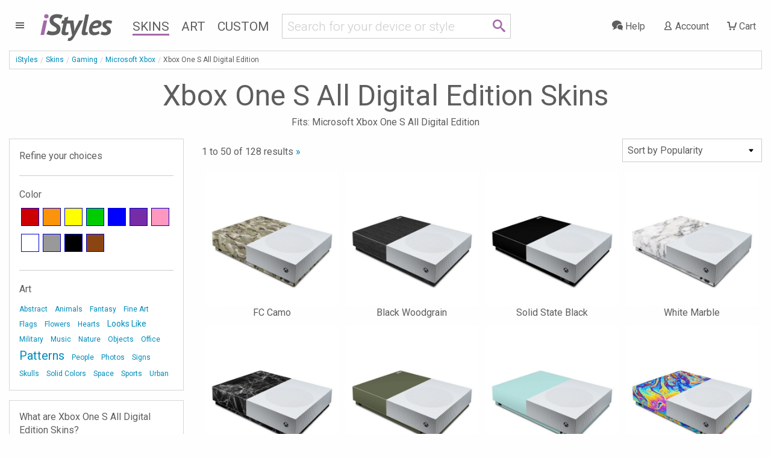

--- FILE ---
content_type: text/html; charset=UTF-8
request_url: https://www.istyles.com/skins/gaming/microsoft-xbox/xbox-one-s-all-digital-edition/
body_size: 11344
content:
<!DOCTYPE html><html xml:lang="en" id="istyles" lang="en">
<head itemscope itemtype="https://schema.org/WebSite"><title itemprop="name">Xbox One S All Digital Edition Skins and Covers | iStyles</title><meta name="description" content="iStyles your Microsoft Xbox One S Digital Edition with Xbox One S All Digital Edition Skins. Vibrant, premium quality decal, scratch protection with no bulk." /><link rel="start" href="https://www.istyles.com/" title="iStyles | Skins, Cases and Sleeves. Personalize your device. It's yours." /><link rel="shortcut icon" href="/favicon.ico" /><link title="iStyles RSS Feed" href="https://blog.istyles.com/rss" type="application/rss+xml" rel="alternate" /><link rel="shortcut icon" href="/favicon.ico" type="image/x-icon" /><meta property="og:site_name" content="iStyles" /><meta property="og:title" content="Xbox One S All Digital Edition Skins and Covers" /><meta itemprop="name" content="Xbox One S All Digital Edition Skins and Covers" /><meta itemprop="description" content="iStyles your Microsoft Xbox One S Digital Edition with Xbox One S All Digital Edition Skins. Vibrant, premium quality decal, scratch protection with no bulk." /><meta property="og:image" content="https://cloud.istyles.com/images/Skins/XBOD/500/XBOD-VG-BATREE.jpg" /><link rel="image_src" href="https://cloud.istyles.com/images/Skins/XBOD/500/XBOD-VG-BATREE.jpg" /><meta itemprop="image" content="https://cloud.istyles.com/images/Skins/XBOD/500/XBOD-VG-BATREE.jpg" /><link rel="canonical" href="https://www.istyles.com/skins/gaming/microsoft-xbox/xbox-one-s-all-digital-edition/" itemprop="url" /><meta http-equiv="Content-Type" content="text/html; charset=iso-8859-1"><meta http-equiv="Content-Security-Policy" content="default-src 'self'; img-src 'self' *.istyles.com www.paypalobjects.com *.paypal.com fonts.gstatic.com c.bing.com *.clarity.ms d33v4339jhl8k0.cloudfront.net beacon-v2.helpscout.net *.iubenda.com ssl.gstatic.com www.gstatic.com *.google-analytics.com *.analytics.google.com *.googletagmanager.com *.g.doubleclick.net *.google.com *.google.ca *.google.co.uk *.google.de *.google.fr i.ytimg.com data:; media-src 'self' beacon-v2.helpscout.net; font-src 'self' fonts.gstatic.com fonts.googleapis.com data:; connect-src 'self' omvkkm2thl-dsn.algolia.net omvkkm2thl-1.algolianet.com omvkkm2thl-2.algolianet.com *.stripe.com *.paypal.com maps.googleapis.com o38593.ingest.us.sentry.io o38593.ingest.sentry.io *.amplitude.com *.clarity.ms *.google-analytics.com *.analytics.google.com *.googletagmanager.com *.g.doubleclick.net *.google.com *.google.ca *.google.co.uk *.google.de *.google.fr *.videodelivery.net *.cloudflarestream.com beaconapi.helpscout.net chatapi.helpscout.net d3hb14vkzrxvla.cloudfront.net *.iubenda.com; frame-src 'self' js.stripe.com hooks.stripe.com www.paypalobjects.com *.paypal.com designer.printlane.com *.videodelivery.net *.cloudflarestream.com platform.twitter.com www.youtube-nocookie.com *.iubenda.com www.googletagmanager.com; script-src 'self' omvkkm2thl-dsn.algolia.net omvkkm2thl-2.algolianet.com cdnjs.cloudflare.com static.cloudflareinsights.com embed.videodelivery.net js.stripe.com www.paypal.com www.paypalobjects.com designer.printlane.com maps.googleapis.com *.sentry-cdn.com cdn.amplitude.com platform.twitter.com c.bing.com *.clarity.ms beacon-v2.helpscout.net *.iubenda.com tagmanager.google.com *.googletagmanager.com 'nonce-mnOVUUupDiiaciODp3' 'unsafe-eval' dataLayer:; style-src 'self' 'unsafe-inline' fonts.googleapis.com *.iubenda.com tagmanager.google.com *.googletagmanager.com; "><meta http-equiv="Feature-Policy" content="camera 'none'; geolocation 'none'"><meta http-equiv="Permissions-Policy" content="camera=(), geolocation=(), microphone=()"><meta http-equiv="Referrer-Policy" content="origin, origin-when-cross-origin"><meta http-equiv="X-Content-Type-Options" content="nosniff"><meta http-equiv="X-XSS-Protection" content="1; mode=block"><link rel="stylesheet" type="text/css" href="/css/istyles_v3_331-blessed1.css" /><link rel="stylesheet" type="text/css" href="/css/istyles_v3_331.css" /><script nonce="mnOVUUupDiiaciODp3" id="iscriptheader">WebFontConfig={custom:{families:['iconmoon'],urls:['/css/fonts_v1_30.css']},google:{families:['Roboto:300,400:latin','PT+Sans:700italic:latin']}};(function(d){var wf=d.createElement('script'),s=d.scripts[0];wf.src='/js/webfont_v1_6_26.js';s.parentNode.insertBefore(wf, s);})(document);(function(w,d,s,l,i){w[l]=w[l]||[];w[l].push({'gtm.start':new Date().getTime(),event:'gtm.js'});var f=d.getElementsByTagName(s)[0],j=d.createElement(s),dl=l!='dataLayer'?'&l='+l:'';j.async=true;j.src='https://www.googletagmanager.com/gtm.js?id='+i+dl;var n=d.querySelector('[nonce]');n&&j.setAttribute('nonce',n.nonce||n.getAttribute('nonce'));f.parentNode.insertBefore(j,f);})(window,document,'script','dataLayer','GTM-WMFR6JPQ');var iconsent_experience=false;var iconsent_measurement=false;var iconsent_marketing=false;uat=window.navigator.userAgent;if(uat.match("bot")==null&&uat.match("ahrefs")==null&&uat.match("Bot")==null&&uat.match("appengine")==null&&uat.match("Barkrowler")==null&&uat.match("spider")==null&&uat.match("CensysInspect")==null&&uat.match("Cincraw")==null&&uat.match("claudebot")==null&&uat.match("crawler")==null&&uat.match("Daum")==null&&uat.match("external")==null&&uat.match("duckduckgo")==null&&uat.match("facebook")==null&&uat.match("Fedora")==null&&uat.match("Geedo")==null&&uat.match("Go-http-client")==null&&uat.match("gpt")==null&&uat.match("ImagesiftBot")==null&&uat.match("infotiger")==null&&uat.match("Java")==null&&uat.match("mojeek")==null&&uat.match("neeva")==null&&uat.match("openai")==null&&uat.match("Owler")==null&&uat.match("perplexity")==null&&uat.match("petal")==null&&uat.match("pinterest")==null&&uat.match("PREMSGO")==null&&uat.match("qwant")==null&&uat.match("robot")==null&&uat.match("seekport")==null&&uat.match("semrush")==null&&uat.match("seo")==null&&uat.match("sogou")==null&&uat.match("senuto")==null&&uat.match("Telegram")==null&&uat.match("test")==null&&uat.match("Test")==null&&uat.match("TwitterBot")==null&&uat.match("yandex")==null&&uat.match("archive")==null&&uat.match("Zeno")==null&&uat.match("wp_is_mobile")==null){var _iub=_iub||[];_iub.csConfiguration={"askConsentAtCookiePolicyUpdate":true,"countryDetection":true,"enableFadp":true,"enableLgpd":true,"enableUspr":true,"gdprAppliesGlobally":false,"lang":"en","lgpdAppliesGlobally":false,"perPurposeConsent":true,"reloadOnConsent":true,"googleConsentMode":"template","emitGtmEvents":true,"siteId":209748,"usprPurposes":"s,sh,adv","cookiePolicyId":183101,"banner":{"acceptButtonCaptionColor":"white","acceptButtonColor":"#008CBA","acceptButtonDisplay":true,"backgroundColor":"white","closeButtonRejects":true,"customizeButtonCaptionColor":"#4D4D4D","customizeButtonColor":"#CCCCCC","customizeButtonDisplay":true,"explicitWithdrawal":true,"listPurposes":true,"position":"float-bottom-center","rejectButtonColor":"#008CBA","rejectButtonDisplay":true,"showPurposesToggles":true,"slideDown":false,"textColor":"black"},"callback":{onPreferenceFirstExpressed:function(preference){$.ajax({url:"/sy_ac?action=consent",type:"POST"});},onPreferenceExpressedOrNotNeeded:function(preference){dataLayer.push({iconsent_ccpa_opted_out:_iub.cs.api.isCcpaOptedOut()});if(!preference){iconsent_experience=true;iconsent_measurement=true;iconsent_marketing=true;dataLayer.push({event:"iconsent_preference_not_needed"});}else{if(preference.consent===true){iconsent_experience=true;iconsent_measurement=true;iconsent_marketing=true;dataLayer.push({event:"iconsent_given"});}else if(preference.consent===false){iconsent_experience=false;iconsent_measurement=false;iconsent_marketing=false;dataLayer.push({event:"iconsent_rejected"});}else if(preference.purposes){iconsent_experience=preference.purposes[3];iconsent_measurement=preference.purposes[4];iconsent_marketing=preference.purposes[5];for(var purposeId in preference.purposes){if(preference.purposes[purposeId]){dataLayer.push({event:"iconsent_given_purpose_"+purposeId});}}}}}}};}</script><script type="text/javascript" src="//cdn.iubenda.com/cs/gpp/stub.js"></script><script type="text/javascript" src="//cdn.iubenda.com/cs/iubenda_cs.js" charset="UTF-8" async></script><script src="https://designer.printlane.com/js/include.js"></script><script src="/js/modernizr_v2_8_3.js"></script><!--[if lt IE 9]><script src="https://cdnjs.cloudflare.com/ajax/libs/html5shiv/3.7.3/html5shiv.js"></script><![endif]--><link rel="preconnect" href="https://cloud.istyles.com"><link rel="dns-prefetch" href="https://cloud.istyles.com"><meta property="fb:app_id" content="110888975618216" /><meta name="theme-color" content="#A46AA8"><link rel="icon" sizes="192x192" href="/images/i_192x192.png"><meta name="viewport" content="width=device-width, initial-scale=1.0" /></head><body><noscript><iframe src="https://www.googletagmanager.com/ns.html?id=GTM-WMFR6JPQ"height="0" width="0" style="display:none;visibility:hidden"></iframe></noscript><div class="off-canvas-wrapper"><div class="off-canvas-wrapper-inner" data-off-canvas-wrapper><div class="off-canvas position-left" id="iStylesMenu" data-off-canvas><img src="https://cloud.istyles.com/images/loading_64.gif"></div><div class="off-canvas-content" data-off-canvas-content><header id="header"><div id="menu-wrap" class="leftnav-wrap"><div id="menu-toggle" class="leftnav"><a class="leftnav-icon"><i class="icon-menu"></i></div></div><div id="site-logo"><a href="https://www.istyles.com/"><span class="ipurple">i</span>Styles</a></div><nav id="nav-wrap" class="hide-for-small-only"><ul id="nav"><li><a href="https://www.istyles.com/skins/" class="navhead navskin active">Skins</a></li><li><a href="https://www.istyles.com/designs/" class="navhead navart">Art</a></li><li><a href="https://www.istyles.com/customize/" class="navhead navcustom">Custom</a></li></ul></nav><div id="nav-cart-wrap" class="rightnav-wrap"><div id="nav-cart" class="rightnav"><a href="https://www.istyles.com/cart" id="cart-count"></a><a class="rightnav-icon" href="https://www.istyles.com/cart"><i class="icon-cart"></i><span class="show-large-up"> Cart</span></a></div></div><div id="nav-account-wrap" class="rightnav-wrap"><div id="nav-account" class="rightnav"><a class="rightnav-icon" href="https://www.istyles.com/account"><i class="icon-user"></i><span class="show-xlarge-up"> Account</span></a></div></div><div id="nav-help-wrap" class="rightnav-wrap"><div id="nav-help" class="rightnav"><a class="rightnav-icon help-center" href="#"><i class="icon-bubbles"></i><span class="show-xlarge-up"> Help</span></a></div></div><div id="nav-searchbar" class="searchbarRow"><div id="searchbarfield"><div class="row"><div class="small-10 columns"><form id="searchbarForm" action="/"><input class="searchbarQuery icon-search" type="text" name="q" id="searchbar" autocomplete="off" spellcheck="false" autocorrect="off"></form></div><div class="small-2 columns searchIcon"><span class="icon-search"></span></div></div></div><div id="searchsuggest"><ul id="searchsuggestions" class="vertical menu"><li><a href="/find/dji+avata+2" class="searchcomplete" value="dji avata 2"><i class="icon-idea"></i> dji avata 2</a></li><li><a href="/find/dji+mini+4+pro" class="searchcomplete" value="dji mini 4 pro"><i class="icon-idea"></i> dji mini 4 pro</a></li><li><a href="/find/dji+air+3" class="searchcomplete" value="dji air 3"><i class="icon-idea"></i> dji air 3</a></li><li><a href="/find/dji+fpv" class="searchcomplete" value="dji fpv"><i class="icon-idea"></i> dji fpv</a></li><li><a href="/find/dji+avata" class="searchcomplete" value="dji avata"><i class="icon-idea"></i> dji avata</a></li><li><a href="/find/iphone+15+pro" class="searchcomplete" value="iphone 15 pro"><i class="icon-idea"></i> iphone 15 pro</a></li><li><a href="/find/ipad+pro+12" class="searchcomplete" value="ipad pro 12"><i class="icon-idea"></i> ipad pro 12</a></li><li><a href="/find/nintendo+switch+2" class="searchcomplete" value="nintendo switch 2"><i class="icon-idea"></i> nintendo switch 2</a></li><li><a href="/find/macbook+apple" class="searchcomplete" value="macbook apple"><i class="icon-idea"></i> macbook apple</a></li></ul></div></div></header><div id="searchHeader"><ul id="searchbreadcrumb" class="breadcrumbs"><li><a href="https://www.istyles.com/">iStyles</a></li><li id="searchHeaderParent"></li><li class="searchHeaderTitle"></li></ul><div class="devicelist" id="searchTitles"><h3 id="searchHeaderH1" class="searchHeaderTitle"></h3><div id="searchHeaderRating"></div><h6 id="searchHeaderFits"></h6></div></div><div id="cyos-searchhead" style="display:none;"></div><div class="searchbarResults"><div class="closeSearchdiv"><a class="closeSearch">&#215;</a></div><div id="primaryResults" class="row categorypage"><div id="productResults" class="small-12 medium-8 medium-push-4 large-9 large-push-3 columns"><div class="row optionsdiv"><div class="small-12 medium-7 large-9 columns showing searchcount"></div><form name="searchsort"><div class="small-12 medium-5 large-3 columns show-for-medium searchsort"></div></form></div><div class="searchinfodiv" data-sticky-container><div class="searchinfo sticky" data-sticky data-options="stickTo:top;stickyOn:small;marginTop:0;" data-anchor="searchProducts"></div></div><section id="searchProducts" class="devices"><div id="pagination-mobile" class="pagination-centered"></div><div class="productsResult prid"></div></section><div class="noResult callout alert"></div><div id="searchPagination" class="pagination-centered"><ul class="searchPagination pagination" role="navigation" aria-label="Pagination"></ul></div></div><div id="productFilters" class="small-12 medium-4 medium-pull-8 large-3 large-pull-9 columns"><div id="searchFacets" class="categorypanel searchcategorypanel"><div class="productlistfilter narrowFacet">Refine your choices</div><ul class="menu vertical"><li class="facetexist"><a class="resetFacets">Clear Filters</a></li></ul><div class="searchFacets"></div><button class="show-for-small-only close-button" data-close aria-label="Close" type="button"><span aria-hidden="true">&times;</span></button></div></div></div><div id="secondaryResults" class="row categorypage"><div class="small-12 medium-4 large-3 columns"><div id="searchCategories" class="categorypanel"><h3>Matching categories</h3><ul class="categoriesResult menu vertical"></ul></div></div><div class="small-12 medium-8 large-9 columns"><div id="searchDesigns" class="devices"><h3>Matching designs</h3><p>Select a design, then select the device that you would like to style.</p><div class="designsResult prid"></div></div></div></div><div class="noResult2 callout"></div></div><div id="searchReviews"></div><div class="notSearch"><ol itemscope itemtype="https://schema.org/BreadcrumbList" id="breadcrumb" class="breadcrumbs"><li><a href="https://www.istyles.com/">iStyles</a></li><li itemprop="itemListElement" itemscope
      itemtype="https://schema.org/ListItem"><a href="https://www.istyles.com/skins/" itemprop="item"><span itemprop="name">Skins</span></a><meta itemprop="position" content="1" /></li><li itemprop="itemListElement" itemscope
      itemtype="https://schema.org/ListItem"><a href="https://www.istyles.com/skins/gaming/" itemprop="item"><span itemprop="name">Gaming</span></a><meta itemprop="position" content="2" /></li><li itemprop="itemListElement" itemscope
      itemtype="https://schema.org/ListItem"><a href="https://www.istyles.com/skins/gaming/microsoft-xbox/" itemprop="item"><span itemprop="name">Microsoft Xbox</span></a><meta itemprop="position" content="3" /></li><li itemprop="itemListElement" itemscope
      itemtype="https://schema.org/ListItem"><span itemprop="name">Xbox One S All Digital Edition</span><meta itemprop="position" content="4" /></li></ol><div class="devicelist"><h1>Xbox One S All Digital Edition Skins</h1><h2 class="fits">Fits: Microsoft Xbox One S All Digital Edition</h2></div><div class="row categorypage"><div class="small-12 medium-8 medium-push-4 large-9 large-push-3 columns"><div class="row"><div class="small-12 columns productlist"><a></a><div class="row optionsdiv"><div class="small-12 medium-7 large-9 columns showing">1 to 50 of 128 results<a href="https://www.istyles.com/skins/gaming/microsoft-xbox/xbox-one-s-all-digital-edition/?page=2" title="Next Page"> &raquo;</a></div><form name="sortby" action="#" method="get"><div class="small-12 medium-5 large-3 columns show-for-medium sortby"><select name="sort" class="sortbylist"><option value='/skins/gaming/microsoft-xbox/xbox-one-s-all-digital-edition/?view=popularity' selected>Sort by Popularity</option><option value='/skins/gaming/microsoft-xbox/xbox-one-s-all-digital-edition/?view=freshness' >Sort by Latest</option><option value='/skins/gaming/microsoft-xbox/xbox-one-s-all-digital-edition/?view=name' inactive>Sort by Name</option></select></div></form></div><div id="pagination-mobile" class="pagination-centered"></div><div id="productList"><div class="prid"><div class="column"><a href="/skins/gaming/microsoft-xbox/xbox-one-s-all-digital-edition/fc-camo-xbox-one-s-all-digital-edition-skin-p-449332.html" name="FC Camo Xbox One S All Digital Edition Skin"><img src="//cloud.istyles.com/images/Skins/XBOD/150/XBOD-FCCAMO.jpg" data-echo="//cloud.istyles.com/images/Skins/XBOD/500/XBOD-FCCAMO.jpg" alt="FC Camo Xbox One S All Digital Edition Skin" width="500" height="500" /><br />FC Camo</a></div><div class="column"><a href="/skins/gaming/microsoft-xbox/xbox-one-s-all-digital-edition/black-woodgrain-xbox-one-s-all-digital-edition-skin-p-449316.html" name="Black Woodgrain Xbox One S All Digital Edition Skin"><img src="//cloud.istyles.com/images/Skins/XBOD/150/XBOD-BLACKWOOD.jpg" data-echo="//cloud.istyles.com/images/Skins/XBOD/500/XBOD-BLACKWOOD.jpg" alt="Black Woodgrain Xbox One S All Digital Edition Skin" width="500" height="500" /><br />Black Woodgrain</a></div><div class="column"><a href="/skins/gaming/microsoft-xbox/xbox-one-s-all-digital-edition/solid-state-black-xbox-one-s-all-digital-edition-skin-p-449351.html" name="Solid State Black Xbox One S All Digital Edition Skin"><img src="//cloud.istyles.com/images/Skins/XBOD/150/XBOD-SS-BLK.jpg" data-echo="//cloud.istyles.com/images/Skins/XBOD/500/XBOD-SS-BLK.jpg" alt="Solid State Black Xbox One S All Digital Edition Skin" width="500" height="500" /><br />Solid State Black</a></div><div class="column"><a href="/skins/gaming/microsoft-xbox/xbox-one-s-all-digital-edition/white-marble-xbox-one-s-all-digital-edition-skin-p-449374.html" name="White Marble Xbox One S All Digital Edition Skin"><img src="//cloud.istyles.com/images/Skins/XBOD/150/XBOD-WHT-MARBLE.jpg" data-echo="//cloud.istyles.com/images/Skins/XBOD/500/XBOD-WHT-MARBLE.jpg" alt="White Marble Xbox One S All Digital Edition Skin" width="500" height="500" /><br />White Marble</a></div><div class="column"><a href="/skins/gaming/microsoft-xbox/xbox-one-s-all-digital-edition/black-marble-xbox-one-s-all-digital-edition-skin-p-449315.html" name="Black Marble Xbox One S All Digital Edition Skin"><img src="//cloud.istyles.com/images/Skins/XBOD/150/XBOD-BLACK-MARBLE.jpg" data-echo="//cloud.istyles.com/images/Skins/XBOD/500/XBOD-BLACK-MARBLE.jpg" alt="Black Marble Xbox One S All Digital Edition Skin" width="500" height="500" /><br />Black Marble</a></div><div class="column"><a href="/skins/gaming/microsoft-xbox/xbox-one-s-all-digital-edition/solid-state-olive-drab-xbox-one-s-all-digital-edition-skin-p-449357.html" name="Solid State Olive Drab Xbox One S All Digital Edition Skin"><img src="//cloud.istyles.com/images/Skins/XBOD/150/XBOD-SS-OLV.jpg" data-echo="//cloud.istyles.com/images/Skins/XBOD/500/XBOD-SS-OLV.jpg" alt="Solid State Olive Drab Xbox One S All Digital Edition Skin" width="500" height="500" /><br />Solid State Olive Drab</a></div><div class="column"><a href="/skins/gaming/microsoft-xbox/xbox-one-s-all-digital-edition/solid-state-mint-xbox-one-s-all-digital-edition-skin-p-449356.html" name="Solid State Mint Xbox One S All Digital Edition Skin"><img src="//cloud.istyles.com/images/Skins/XBOD/150/XBOD-SS-MNT.jpg" data-echo="//cloud.istyles.com/images/Skins/XBOD/500/XBOD-SS-MNT.jpg" alt="Solid State Mint Xbox One S All Digital Edition Skin" width="500" height="500" /><br />Solid State Mint</a></div><div class="column"><a href="/skins/gaming/microsoft-xbox/xbox-one-s-all-digital-edition/world-of-soap-xbox-one-s-all-digital-edition-skin-p-450780.html" name="World of Soap Xbox One S All Digital Edition Skin"><img src="//cloud.istyles.com/images/Skins/XBOD/150/XBOD-WORLDOFSOAP.jpg" data-echo="//cloud.istyles.com/images/Skins/XBOD/500/XBOD-WORLDOFSOAP.jpg" alt="World of Soap Xbox One S All Digital Edition Skin" width="500" height="500" /><br />World of Soap</a></div><div class="column"><a href="/skins/gaming/microsoft-xbox/xbox-one-s-all-digital-edition/violet-tranquility-xbox-one-s-all-digital-edition-skin-p-449370.html" name="Violet Tranquility Xbox One S All Digital Edition Skin"><img src="//cloud.istyles.com/images/Skins/XBOD/150/XBOD-TRANQUILITY-PRP.jpg" data-echo="//cloud.istyles.com/images/Skins/XBOD/500/XBOD-TRANQUILITY-PRP.jpg" alt="Violet Tranquility Xbox One S All Digital Edition Skin" width="500" height="500" /><br />Violet Tranquility</a></div><div class="column"><a href="/skins/gaming/microsoft-xbox/xbox-one-s-all-digital-edition/electrify-ice-blue-xbox-one-s-all-digital-edition-skin-p-461688.html" name="Electrify Ice Blue Xbox One S All Digital Edition Skin"><img src="//cloud.istyles.com/images/Skins/XBOD/150/XBOD-ELECTRIFY.jpg" data-echo="//cloud.istyles.com/images/Skins/XBOD/500/XBOD-ELECTRIFY.jpg" alt="Electrify Ice Blue Xbox One S All Digital Edition Skin" width="500" height="500" /><br />Electrify Ice Blue</a></div><div class="column"><a href="/skins/gaming/microsoft-xbox/xbox-one-s-all-digital-edition/solid-state-red-xbox-one-s-all-digital-edition-skin-p-449362.html" name="Solid State Red Xbox One S All Digital Edition Skin"><img src="//cloud.istyles.com/images/Skins/XBOD/150/XBOD-SS-RED.jpg" data-echo="//cloud.istyles.com/images/Skins/XBOD/500/XBOD-SS-RED.jpg" alt="Solid State Red Xbox One S All Digital Edition Skin" width="500" height="500" /><br />Solid State Red</a></div><div class="column"><a href="/skins/gaming/microsoft-xbox/xbox-one-s-all-digital-edition/tv-kills-everything-xbox-one-s-all-digital-edition-skin-p-455625.html" name="TV Kills Everything Xbox One S All Digital Edition Skin"><img src="//cloud.istyles.com/images/Skins/XBOD/150/XBOD-TVKILLS.jpg" data-echo="//cloud.istyles.com/images/Skins/XBOD/500/XBOD-TVKILLS.jpg" alt="TV Kills Everything Xbox One S All Digital Edition Skin" width="500" height="500" /><br />TV Kills Everything</a></div><div class="column"><a href="/skins/gaming/microsoft-xbox/xbox-one-s-all-digital-edition/shark-mouth-xbox-one-s-all-digital-edition-skin-p-460620.html" name="Shark Mouth Xbox One S All Digital Edition Skin"><img src="//cloud.istyles.com/images/Skins/XBOD/150/XBOD-SHARKMOUTH.jpg" data-echo="//cloud.istyles.com/images/Skins/XBOD/500/XBOD-SHARKMOUTH.jpg" alt="Shark Mouth Xbox One S All Digital Edition Skin" width="500" height="500" /><br />Shark Mouth</a></div><div class="column"><a href="/skins/gaming/microsoft-xbox/xbox-one-s-all-digital-edition/nebulosity-xbox-one-s-all-digital-edition-skin-p-460822.html" name="Nebulosity Xbox One S All Digital Edition Skin"><img src="//cloud.istyles.com/images/Skins/XBOD/150/XBOD-NEBULOS.jpg" data-echo="//cloud.istyles.com/images/Skins/XBOD/500/XBOD-NEBULOS.jpg" alt="Nebulosity Xbox One S All Digital Edition Skin" width="500" height="500" /><br />Nebulosity</a></div><div class="column"><a href="/skins/gaming/microsoft-xbox/xbox-one-s-all-digital-edition/milky-way-xbox-one-s-all-digital-edition-skin-p-449903.html" name="Milky Way Xbox One S All Digital Edition Skin"><img src="//cloud.istyles.com/images/Skins/XBOD/150/XBOD-MILKYWAY.jpg" data-echo="//cloud.istyles.com/images/Skins/XBOD/500/XBOD-MILKYWAY.jpg" alt="Milky Way Xbox One S All Digital Edition Skin" width="500" height="500" /><br />Milky Way</a></div><div class="column"><a href="/skins/gaming/microsoft-xbox/xbox-one-s-all-digital-edition/pink-tranquility-xbox-one-s-all-digital-edition-skin-p-449369.html" name="Pink Tranquility Xbox One S All Digital Edition Skin"><img src="//cloud.istyles.com/images/Skins/XBOD/150/XBOD-TRANQUILITY-PNK.jpg" data-echo="//cloud.istyles.com/images/Skins/XBOD/500/XBOD-TRANQUILITY-PNK.jpg" alt="Pink Tranquility Xbox One S All Digital Edition Skin" width="500" height="500" /><br />Pink Tranquility</a></div><div class="column"><a href="/skins/gaming/microsoft-xbox/xbox-one-s-all-digital-edition/bubble-bath-xbox-one-s-all-digital-edition-skin-p-464052.html" name="Bubble Bath Xbox One S All Digital Edition Skin"><img src="//cloud.istyles.com/images/Skins/XBOD/150/XBOD-BUBBLEBATH.jpg" data-echo="//cloud.istyles.com/images/Skins/XBOD/500/XBOD-BUBBLEBATH.jpg" alt="Bubble Bath Xbox One S All Digital Edition Skin" width="500" height="500" /><br />Bubble Bath</a></div><div class="column"><a href="/skins/gaming/microsoft-xbox/xbox-one-s-all-digital-edition/solid-state-white-xbox-one-s-all-digital-edition-skin-p-449364.html" name="Solid State White Xbox One S All Digital Edition Skin"><img src="//cloud.istyles.com/images/Skins/XBOD/150/XBOD-SS-WHT.jpg" data-echo="//cloud.istyles.com/images/Skins/XBOD/500/XBOD-SS-WHT.jpg" alt="Solid State White Xbox One S All Digital Edition Skin" width="500" height="500" /><br />Solid State White</a></div><div class="column"><a href="/skins/gaming/microsoft-xbox/xbox-one-s-all-digital-edition/solid-state-yellow-xbox-one-s-all-digital-edition-skin-p-449365.html" name="Solid State Yellow Xbox One S All Digital Edition Skin"><img src="//cloud.istyles.com/images/Skins/XBOD/150/XBOD-SS-YEL.jpg" data-echo="//cloud.istyles.com/images/Skins/XBOD/500/XBOD-SS-YEL.jpg" alt="Solid State Yellow Xbox One S All Digital Edition Skin" width="500" height="500" /><br />Solid State Yellow</a></div><div class="column"><a href="/skins/gaming/microsoft-xbox/xbox-one-s-all-digital-edition/solid-state-lime-xbox-one-s-all-digital-edition-skin-p-449355.html" name="Solid State Lime Xbox One S All Digital Edition Skin"><img src="//cloud.istyles.com/images/Skins/XBOD/150/XBOD-SS-LIM.jpg" data-echo="//cloud.istyles.com/images/Skins/XBOD/500/XBOD-SS-LIM.jpg" alt="Solid State Lime Xbox One S All Digital Edition Skin" width="500" height="500" /><br />Solid State Lime</a></div><div class="column"><a href="/skins/gaming/microsoft-xbox/xbox-one-s-all-digital-edition/digital-urban-camo-xbox-one-s-all-digital-edition-skin-p-449330.html" name="Digital Urban Camo Xbox One S All Digital Edition Skin"><img src="//cloud.istyles.com/images/Skins/XBOD/150/XBOD-DIGIUCAMO.jpg" data-echo="//cloud.istyles.com/images/Skins/XBOD/500/XBOD-DIGIUCAMO.jpg" alt="Digital Urban Camo Xbox One S All Digital Edition Skin" width="500" height="500" /><br />Digital Urban Camo</a></div><div class="column"><a href="/skins/gaming/microsoft-xbox/xbox-one-s-all-digital-edition/acu-camo-xbox-one-s-all-digital-edition-skin-p-449308.html" name="ACU Camo Xbox One S All Digital Edition Skin"><img src="//cloud.istyles.com/images/Skins/XBOD/150/XBOD-ACUCAMO.jpg" data-echo="//cloud.istyles.com/images/Skins/XBOD/500/XBOD-ACUCAMO.jpg" alt="ACU Camo Xbox One S All Digital Edition Skin" width="500" height="500" /><br />ACU Camo</a></div><div class="column"><a href="/skins/gaming/microsoft-xbox/xbox-one-s-all-digital-edition/police-box-xbox-one-s-all-digital-edition-skin-p-491418.html" name="Police Box Xbox One S All Digital Edition Skin"><img src="//cloud.istyles.com/images/Skins/XBOD/150/XBOD-POLICEBOX.jpg" data-echo="//cloud.istyles.com/images/Skins/XBOD/500/XBOD-POLICEBOX.jpg" alt="Police Box Xbox One S All Digital Edition Skin" width="500" height="500" /><br />Police Box</a></div><div class="column"><a href="/skins/gaming/microsoft-xbox/xbox-one-s-all-digital-edition/solid-state-flat-dark-earth-xbox-one-s-all-digital-edition-skin-p-449353.html" name="Solid State Flat Dark Earth Xbox One S All Digital Edition Skin"><img src="//cloud.istyles.com/images/Skins/XBOD/150/XBOD-SS-FDE.jpg" data-echo="//cloud.istyles.com/images/Skins/XBOD/500/XBOD-SS-FDE.jpg" alt="Solid State Flat Dark Earth Xbox One S All Digital Edition Skin" width="500" height="500" /><br />Solid State Flat Dark Earth</a></div><div class="column"><a href="/skins/gaming/microsoft-xbox/xbox-one-s-all-digital-edition/jewel-thief-xbox-one-s-all-digital-edition-skin-p-464633.html" name="Jewel Thief Xbox One S All Digital Edition Skin"><img src="//cloud.istyles.com/images/Skins/XBOD/150/XBOD-JTHIEF.jpg" data-echo="//cloud.istyles.com/images/Skins/XBOD/500/XBOD-JTHIEF.jpg" alt="Jewel Thief Xbox One S All Digital Edition Skin" width="500" height="500" /><br />Jewel Thief</a></div><div class="column"><a href="/skins/gaming/microsoft-xbox/xbox-one-s-all-digital-edition/aqua-tranquility-xbox-one-s-all-digital-edition-skin-p-449368.html" name="Aqua Tranquility Xbox One S All Digital Edition Skin"><img src="//cloud.istyles.com/images/Skins/XBOD/150/XBOD-TRANQUILITY-BLU.jpg" data-echo="//cloud.istyles.com/images/Skins/XBOD/500/XBOD-TRANQUILITY-BLU.jpg" alt="Aqua Tranquility Xbox One S All Digital Edition Skin" width="500" height="500" /><br />Aqua Tranquility</a></div><div class="column"><a href="/skins/gaming/microsoft-xbox/xbox-one-s-all-digital-edition/abu-camo-xbox-one-s-all-digital-edition-skin-p-449307.html" name="ABU Camo Xbox One S All Digital Edition Skin"><img src="//cloud.istyles.com/images/Skins/XBOD/150/XBOD-ABUCAMO.jpg" data-echo="//cloud.istyles.com/images/Skins/XBOD/500/XBOD-ABUCAMO.jpg" alt="ABU Camo Xbox One S All Digital Edition Skin" width="500" height="500" /><br />ABU Camo</a></div><div class="column"><a href="/skins/gaming/microsoft-xbox/xbox-one-s-all-digital-edition/enduring-xbox-one-s-all-digital-edition-skin-p-460175.html" name="Enduring Xbox One S All Digital Edition Skin"><img src="//cloud.istyles.com/images/Skins/XBOD/150/XBOD-ENDURING.jpg" data-echo="//cloud.istyles.com/images/Skins/XBOD/500/XBOD-ENDURING.jpg" alt="Enduring Xbox One S All Digital Edition Skin" width="500" height="500" /><br />Enduring</a></div><div class="column"><a href="/skins/gaming/microsoft-xbox/xbox-one-s-all-digital-edition/solid-state-orange-xbox-one-s-all-digital-edition-skin-p-449358.html" name="Solid State Orange Xbox One S All Digital Edition Skin"><img src="//cloud.istyles.com/images/Skins/XBOD/150/XBOD-SS-ORN.jpg" data-echo="//cloud.istyles.com/images/Skins/XBOD/500/XBOD-SS-ORN.jpg" alt="Solid State Orange Xbox One S All Digital Edition Skin" width="500" height="500" /><br />Solid State Orange</a></div><div class="column"><a href="/skins/gaming/microsoft-xbox/xbox-one-s-all-digital-edition/retro-horizontal-xbox-one-s-all-digital-edition-skin-p-509555.html" name="Retro Horizontal Xbox One S All Digital Edition Skin"><img src="//cloud.istyles.com/images/Skins/XBOD/150/XBOD-RETRO-HOR.jpg" data-echo="//cloud.istyles.com/images/Skins/XBOD/500/XBOD-RETRO-HOR.jpg" alt="Retro Horizontal Xbox One S All Digital Edition Skin" width="500" height="500" /><br />Retro Horizontal</a></div><div class="column"><a href="/skins/gaming/microsoft-xbox/xbox-one-s-all-digital-edition/cotton-candy-xbox-one-s-all-digital-edition-skin-p-450752.html" name="Cotton Candy Xbox One S All Digital Edition Skin"><img src="//cloud.istyles.com/images/Skins/XBOD/150/XBOD-COTTONCANDY.jpg" data-echo="//cloud.istyles.com/images/Skins/XBOD/500/XBOD-COTTONCANDY.jpg" alt="Cotton Candy Xbox One S All Digital Edition Skin" width="500" height="500" /><br />Cotton Candy</a></div><div class="column"><a href="/skins/gaming/microsoft-xbox/xbox-one-s-all-digital-edition/matrix-style-code-xbox-one-s-all-digital-edition-skin-p-453326.html" name="Matrix Style Code Xbox One S All Digital Edition Skin"><img src="//cloud.istyles.com/images/Skins/XBOD/150/XBOD-MATRIX.jpg" data-echo="//cloud.istyles.com/images/Skins/XBOD/500/XBOD-MATRIX.jpg" alt="Matrix Style Code Xbox One S All Digital Edition Skin" width="500" height="500" /><br />Matrix Style Code</a></div><div class="column"><a href="/skins/gaming/microsoft-xbox/xbox-one-s-all-digital-edition/solid-state-blue-xbox-one-s-all-digital-edition-skin-p-449352.html" name="Solid State Blue Xbox One S All Digital Edition Skin"><img src="//cloud.istyles.com/images/Skins/XBOD/150/XBOD-SS-BLU.jpg" data-echo="//cloud.istyles.com/images/Skins/XBOD/500/XBOD-SS-BLU.jpg" alt="Solid State Blue Xbox One S All Digital Edition Skin" width="500" height="500" /><br />Solid State Blue</a></div><div class="column"><a href="/skins/gaming/microsoft-xbox/xbox-one-s-all-digital-edition/solid-state-pink-xbox-one-s-all-digital-edition-skin-p-449360.html" name="Solid State Pink Xbox One S All Digital Edition Skin"><img src="//cloud.istyles.com/images/Skins/XBOD/150/XBOD-SS-PNK.jpg" data-echo="//cloud.istyles.com/images/Skins/XBOD/500/XBOD-SS-PNK.jpg" alt="Solid State Pink Xbox One S All Digital Edition Skin" width="500" height="500" /><br />Solid State Pink</a></div><div class="column"><a href="/skins/gaming/microsoft-xbox/xbox-one-s-all-digital-edition/blossoming-almond-tree-xbox-one-s-all-digital-edition-skin-p-458205.html" name="Blossoming Almond Tree Xbox One S All Digital Edition Skin"><img src="//cloud.istyles.com/images/Skins/XBOD/150/XBOD-VG-BATREE.jpg" data-echo="//cloud.istyles.com/images/Skins/XBOD/500/XBOD-VG-BATREE.jpg" alt="Blossoming Almond Tree Xbox One S All Digital Edition Skin" width="500" height="500" /><br />Blossoming Almond Tree</a></div><div class="column"><a href="/skins/gaming/microsoft-xbox/xbox-one-s-all-digital-edition/digital-navy-camo-xbox-one-s-all-digital-edition-skin-p-449326.html" name="Digital Navy Camo Xbox One S All Digital Edition Skin"><img src="//cloud.istyles.com/images/Skins/XBOD/150/XBOD-DIGINCAMO.jpg" data-echo="//cloud.istyles.com/images/Skins/XBOD/500/XBOD-DIGINCAMO.jpg" alt="Digital Navy Camo Xbox One S All Digital Edition Skin" width="500" height="500" /><br />Digital Navy Camo</a></div><div class="column"><a href="/skins/gaming/microsoft-xbox/xbox-one-s-all-digital-edition/solid-state-purple-xbox-one-s-all-digital-edition-skin-p-449361.html" name="Solid State Purple Xbox One S All Digital Edition Skin"><img src="//cloud.istyles.com/images/Skins/XBOD/150/XBOD-SS-PUR.jpg" data-echo="//cloud.istyles.com/images/Skins/XBOD/500/XBOD-SS-PUR.jpg" alt="Solid State Purple Xbox One S All Digital Edition Skin" width="500" height="500" /><br />Solid State Purple</a></div><div class="column"><a href="/skins/gaming/microsoft-xbox/xbox-one-s-all-digital-edition/tetrads-xbox-one-s-all-digital-edition-skin-p-449366.html" name="Tetrads Xbox One S All Digital Edition Skin"><img src="//cloud.istyles.com/images/Skins/XBOD/150/XBOD-TETRADS.jpg" data-echo="//cloud.istyles.com/images/Skins/XBOD/500/XBOD-TETRADS.jpg" alt="Tetrads Xbox One S All Digital Edition Skin" width="500" height="500" /><br />Tetrads</a></div><div class="column"><a href="/skins/gaming/microsoft-xbox/xbox-one-s-all-digital-edition/sea-turtle-xbox-one-s-all-digital-edition-skin-p-497807.html" name="Sea Turtle Xbox One S All Digital Edition Skin"><img src="//cloud.istyles.com/images/Skins/XBOD/150/XBOD-SEATRTL.jpg" data-echo="//cloud.istyles.com/images/Skins/XBOD/500/XBOD-SEATRTL.jpg" alt="Sea Turtle Xbox One S All Digital Edition Skin" width="500" height="500" /><br />Sea Turtle</a></div><div class="column"><a href="/skins/gaming/microsoft-xbox/xbox-one-s-all-digital-edition/baseball-xbox-one-s-all-digital-edition-skin-p-459596.html" name="Baseball Xbox One S All Digital Edition Skin"><img src="//cloud.istyles.com/images/Skins/XBOD/150/XBOD-BASEBALL.jpg" data-echo="//cloud.istyles.com/images/Skins/XBOD/500/XBOD-BASEBALL.jpg" alt="Baseball Xbox One S All Digital Edition Skin" width="500" height="500" /><br />Baseball</a></div><div class="column"><a href="/skins/gaming/microsoft-xbox/xbox-one-s-all-digital-edition/woodland-camo-xbox-one-s-all-digital-edition-skin-p-449373.html" name="Woodland Camo Xbox One S All Digital Edition Skin"><img src="//cloud.istyles.com/images/Skins/XBOD/150/XBOD-WCAMO.jpg" data-echo="//cloud.istyles.com/images/Skins/XBOD/500/XBOD-WCAMO.jpg" alt="Woodland Camo Xbox One S All Digital Edition Skin" width="500" height="500" /><br />Woodland Camo</a></div><div class="column"><a href="/skins/gaming/microsoft-xbox/xbox-one-s-all-digital-edition/purple-horizon-xbox-one-s-all-digital-edition-skin-p-449349.html" name="Purple Horizon Xbox One S All Digital Edition Skin"><img src="//cloud.istyles.com/images/Skins/XBOD/150/XBOD-PURPLEHORIZON.jpg" data-echo="//cloud.istyles.com/images/Skins/XBOD/500/XBOD-PURPLEHORIZON.jpg" alt="Purple Horizon Xbox One S All Digital Edition Skin" width="500" height="500" /><br />Purple Horizon</a></div><div class="column"><a href="/skins/gaming/microsoft-xbox/xbox-one-s-all-digital-edition/the-void-xbox-one-s-all-digital-edition-skin-p-449367.html" name="The Void Xbox One S All Digital Edition Skin"><img src="//cloud.istyles.com/images/Skins/XBOD/150/XBOD-THEVOID.jpg" data-echo="//cloud.istyles.com/images/Skins/XBOD/500/XBOD-THEVOID.jpg" alt="The Void Xbox One S All Digital Edition Skin" width="500" height="500" /><br />The Void</a></div><div class="column"><a href="/skins/gaming/microsoft-xbox/xbox-one-s-all-digital-edition/digital-sky-camo-xbox-one-s-all-digital-edition-skin-p-449329.html" name="Digital Sky Camo Xbox One S All Digital Edition Skin"><img src="//cloud.istyles.com/images/Skins/XBOD/150/XBOD-DIGISCAMO.jpg" data-echo="//cloud.istyles.com/images/Skins/XBOD/500/XBOD-DIGISCAMO.jpg" alt="Digital Sky Camo Xbox One S All Digital Edition Skin" width="500" height="500" /><br />Digital Sky Camo</a></div><div class="column"><a href="/skins/gaming/microsoft-xbox/xbox-one-s-all-digital-edition/out-to-space-xbox-one-s-all-digital-edition-skin-p-464985.html" name="Out to Space Xbox One S All Digital Edition Skin"><img src="//cloud.istyles.com/images/Skins/XBOD/150/XBOD-OSPACE.jpg" data-echo="//cloud.istyles.com/images/Skins/XBOD/500/XBOD-OSPACE.jpg" alt="Out to Space Xbox One S All Digital Edition Skin" width="500" height="500" /><br />Out to Space</a></div><div class="column"><a href="/skins/gaming/microsoft-xbox/xbox-one-s-all-digital-edition/fairy-dust-xbox-one-s-all-digital-edition-skin-p-451192.html" name="Fairy Dust Xbox One S All Digital Edition Skin"><img src="//cloud.istyles.com/images/Skins/XBOD/150/XBOD-FAIRYDUST.jpg" data-echo="//cloud.istyles.com/images/Skins/XBOD/500/XBOD-FAIRYDUST.jpg" alt="Fairy Dust Xbox One S All Digital Edition Skin" width="500" height="500" /><br />Fairy Dust</a></div><div class="column"><a href="/skins/gaming/microsoft-xbox/xbox-one-s-all-digital-edition/orange-camo-xbox-one-s-all-digital-edition-skin-p-449346.html" name="Orange Camo Xbox One S All Digital Edition Skin"><img src="//cloud.istyles.com/images/Skins/XBOD/150/XBOD-OCAMO.jpg" data-echo="//cloud.istyles.com/images/Skins/XBOD/500/XBOD-OCAMO.jpg" alt="Orange Camo Xbox One S All Digital Edition Skin" width="500" height="500" /><br />Orange Camo</a></div><div class="column"><a href="/skins/gaming/microsoft-xbox/xbox-one-s-all-digital-edition/blush-marble-xbox-one-s-all-digital-edition-skin-p-461124.html" name="Blush Marble Xbox One S All Digital Edition Skin"><img src="//cloud.istyles.com/images/Skins/XBOD/150/XBOD-BLUSHMRB.jpg" data-echo="//cloud.istyles.com/images/Skins/XBOD/500/XBOD-BLUSHMRB.jpg" alt="Blush Marble Xbox One S All Digital Edition Skin" width="500" height="500" /><br />Blush Marble</a></div><div class="column"><a href="/skins/gaming/microsoft-xbox/xbox-one-s-all-digital-edition/flamingo-palm-xbox-one-s-all-digital-edition-skin-p-456109.html" name="Flamingo Palm Xbox One S All Digital Edition Skin"><img src="//cloud.istyles.com/images/Skins/XBOD/150/XBOD-FLAMINGOPALM.jpg" data-echo="//cloud.istyles.com/images/Skins/XBOD/500/XBOD-FLAMINGOPALM.jpg" alt="Flamingo Palm Xbox One S All Digital Edition Skin" width="500" height="500" /><br />Flamingo Palm</a></div><div class="column"><a href="/skins/gaming/microsoft-xbox/xbox-one-s-all-digital-edition/olivias-garden-xbox-one-s-all-digital-edition-skin-p-456289.html" name="Olivia's Garden Xbox One S All Digital Edition Skin"><img src="//cloud.istyles.com/images/Skins/XBOD/150/XBOD-OLIVIASGRDN.jpg" data-echo="//cloud.istyles.com/images/Skins/XBOD/500/XBOD-OLIVIASGRDN.jpg" alt="Olivia's Garden Xbox One S All Digital Edition Skin" width="500" height="500" /><br />Olivia's Garden</a></div></div></div><div class="pagination-centered"><ul class="pagination" role="navigation" aria-label="Pagination"><li class="current">1</li><li><a href="https://www.istyles.com/skins/gaming/microsoft-xbox/xbox-one-s-all-digital-edition/?page=2" aria-label="Page 2">2</a></li><li><a href="https://www.istyles.com/skins/gaming/microsoft-xbox/xbox-one-s-all-digital-edition/?page=3" aria-label="Page 3">3</a></li><li class="arrow"><a href="https://www.istyles.com/skins/gaming/microsoft-xbox/xbox-one-s-all-digital-edition/?page=2" aria-label="Next page">Next &raquo;</a></li></ul></div></div></div></div><div class="small-12 medium-4 medium-pull-8 large-3 large-pull-9 columns"><div id="sidenav" class="categorypanel"><div class="productlistfilter">Refine your choices</div><div class="productlistfilter"><hr><h3>Color</h3><div id="sc-block"><div class="sc"><a href="/skins/gaming/microsoft-xbox/xbox-one-s-all-digital-edition/?color=-red&view=popularity" rel="nofollow" style="background:#c00;display:block" title="Red"> </a></div><div class="sc"><a href="/skins/gaming/microsoft-xbox/xbox-one-s-all-digital-edition/?color=-orange&view=popularity" rel="nofollow" style="background:#fb940b;display:block" title="Orange"> </a></div><div class="sc"><a href="/skins/gaming/microsoft-xbox/xbox-one-s-all-digital-edition/?color=-yellow&view=popularity" rel="nofollow" style="background:#ff0;display:block" title="Yellow"> </a></div><div class="sc"><a href="/skins/gaming/microsoft-xbox/xbox-one-s-all-digital-edition/?color=-green&view=popularity" rel="nofollow" style="background:#0c0;display:block" title="Green"> </a></div><div class="sc"><a href="/skins/gaming/microsoft-xbox/xbox-one-s-all-digital-edition/?color=-blue&view=popularity" rel="nofollow" style="background:#00f;display:block" title="Blue"> </a></div><div class="sc"><a href="/skins/gaming/microsoft-xbox/xbox-one-s-all-digital-edition/?color=-purple&view=popularity" rel="nofollow" style="background:#762ca7;display:block" title="Purple"> </a></div><div class="sc"><a href="/skins/gaming/microsoft-xbox/xbox-one-s-all-digital-edition/?color=-pink&view=popularity" rel="nofollow" style="background:#ff98bf;display:block" title="Pink"> </a></div><div class="sc"><a href="/skins/gaming/microsoft-xbox/xbox-one-s-all-digital-edition/?color=-white&view=popularity" rel="nofollow" style="background:#fff;display:block" title="White"> </a></div><div class="sc"><a href="/skins/gaming/microsoft-xbox/xbox-one-s-all-digital-edition/?color=-gray&view=popularity" rel="nofollow" style="background:#999;display:block" title="Gray"> </a></div><div class="sc"><a href="/skins/gaming/microsoft-xbox/xbox-one-s-all-digital-edition/?color=-black&view=popularity" rel="nofollow" style="background:#000;display:block" title="Black"> </a></div><div class="sc"><a href="/skins/gaming/microsoft-xbox/xbox-one-s-all-digital-edition/?color=-brown&view=popularity" rel="nofollow" style="background:#8B4513;display:block" title="Brown"> </a></div></div></div><div class="productlistfilter"><hr><h3>Art</h3><div class="clouddiv"><ul id="tagcloud"><li><a href="/skins/gaming/microsoft-xbox/xbox-one-s-all-digital-edition/?tag=-abstract&view=popularity" rel="nofollow" class="w1 inactive">Abstract</a></li> <li><a href="/skins/gaming/microsoft-xbox/xbox-one-s-all-digital-edition/?tag=-animals&view=popularity" rel="nofollow" class="w1 inactive">Animals</a></li> <li><a href="/skins/gaming/microsoft-xbox/xbox-one-s-all-digital-edition/?tag=-fantasy&view=popularity" rel="nofollow" class="w1 inactive">Fantasy</a></li> <li><a href="/skins/gaming/microsoft-xbox/xbox-one-s-all-digital-edition/?tag=-fineart&view=popularity" rel="nofollow" class="w1 inactive">Fine Art</a></li> <li><a href="/skins/gaming/microsoft-xbox/xbox-one-s-all-digital-edition/?tag=-flags&view=popularity" rel="nofollow" class="w1 inactive">Flags</a></li> <li><a href="/skins/gaming/microsoft-xbox/xbox-one-s-all-digital-edition/?tag=-flowers&view=popularity" rel="nofollow" class="w1 inactive">Flowers</a></li> <li><a href="/skins/gaming/microsoft-xbox/xbox-one-s-all-digital-edition/?tag=-hearts&view=popularity" rel="nofollow" class="w1 inactive">Hearts</a></li> <li><a href="/skins/gaming/microsoft-xbox/xbox-one-s-all-digital-edition/?tag=-lookslike&view=popularity" rel="nofollow" class="w2 inactive">Looks Like</a></li> <li><a href="/skins/gaming/microsoft-xbox/xbox-one-s-all-digital-edition/?tag=-military&view=popularity" rel="nofollow" class="w1 inactive">Military</a></li> <li><a href="/skins/gaming/microsoft-xbox/xbox-one-s-all-digital-edition/?tag=-music&view=popularity" rel="nofollow" class="w1 inactive">Music</a></li> <li><a href="/skins/gaming/microsoft-xbox/xbox-one-s-all-digital-edition/?tag=-nature&view=popularity" rel="nofollow" class="w1 inactive">Nature</a></li> <li><a href="/skins/gaming/microsoft-xbox/xbox-one-s-all-digital-edition/?tag=-objects&view=popularity" rel="nofollow" class="w1 inactive">Objects</a></li> <li><a href="/skins/gaming/microsoft-xbox/xbox-one-s-all-digital-edition/?tag=-office&view=popularity" rel="nofollow" class="w1 inactive">Office</a></li> <li><a href="/skins/gaming/microsoft-xbox/xbox-one-s-all-digital-edition/?tag=-patterns&view=popularity" rel="nofollow" class="w5 inactive">Patterns</a></li> <li><a href="/skins/gaming/microsoft-xbox/xbox-one-s-all-digital-edition/?tag=-people&view=popularity" rel="nofollow" class="w1 inactive">People</a></li> <li><a href="/skins/gaming/microsoft-xbox/xbox-one-s-all-digital-edition/?tag=-photos&view=popularity" rel="nofollow" class="w1 inactive">Photos</a></li> <li><a href="/skins/gaming/microsoft-xbox/xbox-one-s-all-digital-edition/?tag=-signs&view=popularity" rel="nofollow" class="w1 inactive">Signs</a></li> <li><a href="/skins/gaming/microsoft-xbox/xbox-one-s-all-digital-edition/?tag=-skulls&view=popularity" rel="nofollow" class="w1 inactive">Skulls</a></li> <li><a href="/skins/gaming/microsoft-xbox/xbox-one-s-all-digital-edition/?tag=-solidcolors&view=popularity" rel="nofollow" class="w1 inactive">Solid Colors</a></li> <li><a href="/skins/gaming/microsoft-xbox/xbox-one-s-all-digital-edition/?tag=-space&view=popularity" rel="nofollow" class="w1 inactive">Space</a></li> <li><a href="/skins/gaming/microsoft-xbox/xbox-one-s-all-digital-edition/?tag=-sports&view=popularity" rel="nofollow" class="w1 inactive">Sports</a></li> <li><a href="/skins/gaming/microsoft-xbox/xbox-one-s-all-digital-edition/?tag=-urban&view=popularity" rel="nofollow" class="w1 inactive">Urban</a></li> </ul></div></div></div><div class="categorypanel"><h2>What are Xbox One S All Digital Edition Skins?</h2><p>Skins are premium grade decals that feature <b>stunning, vibrant</b> graphics printed on <b>high quality cast vinyl</b>.</p><p>Each Xbox One S All Digital Edition Skin covers your Microsoft Xbox One S Digital Edition, provides low profile protection with <b>no bulk</b> and helps <b>protect from scratches</b>. The unique weaved adhesive allows for <b>fast, easy</b> and accurate application, and <b>goo-free</b> removal. </p><p>Wrap your Microsoft Xbox One S Digital Edition and make it uniquely yours.</p></div><div class="categorypanel"><h3>Similar categories</h3><ul class="menu vertical"><li><div class="current"><span>Xbox One S All Digital Edition Skins</span></div><ul class="differencedetail square"><li>Premium adhesive based cast vinyl, looks like part of the device</li><li>Material: Cast vinyl</li></ul></li><li><a href="/skins/gaming/microsoft-xbox/xbox-one-x/">Xbox One X Skins</a><ul class="differencedetail square"><li>Premium adhesive based cast vinyl, looks like part of the device</li><li>Material: Cast vinyl</li></ul></li><li><a href="/skins/gaming/microsoft-xbox/xbox-elite-controller-series-2/">Xbox Elite Controller Series 2 Skins</a><ul class="differencedetail square"><li>Premium adhesive based cast vinyl, looks like part of the device</li><li>Material: Cast vinyl</li></ul></li><li><a href="/skins/gaming/microsoft-xbox/xbox-one-s/">Xbox One S Skins</a><ul class="differencedetail square"><li>Premium adhesive based cast vinyl, looks like part of the device</li><li>Material: Cast vinyl</li></ul></li></ul></div><p class="categoryupdated">Updated on 14 September 2021</p></div></div><script nonce='mnOVUUupDiiaciODp3'>dataLayer.push({ecommerce:null});dataLayer.push({event:'view_item_list',ecommerce:{item_list_name:'Xbox One S All Digital Edition Skins',items: [{item_id:'XBOD-FCCAMO'},{item_id:'XBOD-BLACKWOOD'},{item_id:'XBOD-SS-BLK'},{item_id:'XBOD-WHT-MARBLE'},{item_id:'XBOD-BLACK-MARBLE'},{item_id:'XBOD-SS-OLV'},{item_id:'XBOD-SS-MNT'},{item_id:'XBOD-WORLDOFSOAP'},{item_id:'XBOD-TRANQUILITY-PRP'},{item_id:'XBOD-ELECTRIFY'},{item_id:'XBOD-SS-RED'},{item_id:'XBOD-TVKILLS'},{item_id:'XBOD-SHARKMOUTH'},{item_id:'XBOD-NEBULOS'},{item_id:'XBOD-MILKYWAY'},{item_id:'XBOD-TRANQUILITY-PNK'},{item_id:'XBOD-BUBBLEBATH'},{item_id:'XBOD-SS-WHT'},{item_id:'XBOD-SS-YEL'},{item_id:'XBOD-SS-LIM'},{item_id:'XBOD-DIGIUCAMO'},{item_id:'XBOD-ACUCAMO'},{item_id:'XBOD-POLICEBOX'},{item_id:'XBOD-SS-FDE'},{item_id:'XBOD-JTHIEF'},{item_id:'XBOD-TRANQUILITY-BLU'},{item_id:'XBOD-ABUCAMO'},{item_id:'XBOD-ENDURING'},{item_id:'XBOD-SS-ORN'},{item_id:'XBOD-RETRO-HOR'},{item_id:'XBOD-COTTONCANDY'},{item_id:'XBOD-MATRIX'},{item_id:'XBOD-SS-BLU'},{item_id:'XBOD-SS-PNK'},{item_id:'XBOD-VG-BATREE'},{item_id:'XBOD-DIGINCAMO'},{item_id:'XBOD-SS-PUR'},{item_id:'XBOD-TETRADS'},{item_id:'XBOD-SEATRTL'},{item_id:'XBOD-BASEBALL'},{item_id:'XBOD-WCAMO'},{item_id:'XBOD-PURPLEHORIZON'},{item_id:'XBOD-THEVOID'},{item_id:'XBOD-DIGISCAMO'},{item_id:'XBOD-OSPACE'},{item_id:'XBOD-FAIRYDUST'},{item_id:'XBOD-OCAMO'},{item_id:'XBOD-BLUSHMRB'},{item_id:'XBOD-FLAMINGOPALM'},{item_id:'XBOD-OLIVIASGRDN'}]}});</script></div><div id="cyosSmall" class="reveal partialreveal" data-reveal><h2 class="prodName">Customize </h2><div id="cyosReveal"></div><p class="cyosLoading"><img src="//cloud.istyles.com/images/loading_64.gif" /></p><button class="close-button" data-close aria-label="Close" type="button"><span aria-hidden="true">&times;</span></button></div><div id="istyles-action"><div id="istyles-action-button"><span class="icon-cart" title="Shopping Cart"></span></div><div id="istyles-action-badge"></div></div><div class="recommendations"></div><div class="recentlyViewed"></div><div class="reviews-wrap"><div class="row" id="review"><div class="small-12 columns"><a href="https://www.istyles.com/reviews"><blockquote>exellent product and fast great service  I highly recommend istyles to any one interested in quality skins<cite>c. gravley, United States</cite></blockquote></a></div><div class="small-12 columns reviewlink"><a href="https://www.istyles.com/reviews">Read more reviews</a></div></div></div></div></div></div><div class="sub-footer-wrap">
<div class="row" id="devices-footer"><div class="small-6 medium-4 large-2 columns"><h4>Create Yours</h4><ul><li><a href="/customize/custom-drone-skins/">Custom Drone Skins</a></li><li><a href="/customize/custom-laptop-skins/">Custom Laptop Skins</a></li><li><a href="/customize/custom-nintendo-skins/">Custom Nintendo Skins</a></li><li><a href="/customize/custom-playstation-skins/">Custom PlayStation Skins</a></li><li><a href="/customize/custom-tablet-skins/">Custom Tablet Skins</a></li><li><a href="/customize/custom-xbox-skins/">Custom Xbox Skins</a></li><li><a href="/customize/custom-iphone-skins/">Custom iPhone Skins</a></li><li><a href="/customize/">Customize Other Skins</a></li></ul></div><div class="small-6 medium-4 large-2 columns"><h4>Drone</h4><ul><li><a href="/skins/drone/dji-air-3-series/">DJI Air 3 Skins</a></li><li><a href="/skins/drone/dji-avata-2/">DJI Avata 2 Skins</a></li><li><a href="/skins/drone/dji-fpv-combo/">DJI FPV Combo Skins</a></li><li><a href="/skins/drone/dji-goggles/dji-goggles-2/">DJI Goggles 2 Skins</a></li><li><a href="/skins/drone/dji-goggles/dji-goggles-3/">DJI Goggles 3 Skins</a></li><li><a href="/skins/drone/dji-goggles/dji-goggles-n3/">DJI Goggles N3 Skins</a></li><li><a href="/skins/drone/dji-mini-4-pro/">DJI Mini 4 Pro Skins</a></li><li><a href="/skins/drone/">Other Drone Skins</a></li></ul></div><div class="small-6 medium-4 large-2 columns"><h4>Phone</h4><ul><li><a href="/skins/phone/samsung/samsung-galaxy-s23-series/">Galaxy S23 Skins</a></li><li><a href="/skins/phone/samsung/samsung-galaxy-z-fold7/">Galaxy Z Fold7 Skins</a></li><li><a href="/skins/phone/google-pixel/google-pixel-10-series/">Google Pixel 10 Skins</a></li><li><a href="/skins/phone/google-pixel/google-pixel-9-series/">Google Pixel 9 Skins</a></li><li><a href="/skins/phone/apple-iphone/iphone-15-series/">iPhone 15 Skins</a></li><li><a href="/skins/phone/apple-iphone/iphone-16-series/">iPhone 16 Skins</a></li><li><a href="/skins/phone/apple-iphone/iphone-17-series/">iPhone 17 Skins</a></li><li><a href="/skins/phone/">Other Phone Skins</a></li></ul></div><div class="small-6 medium-4 large-2 columns"><h4>Laptop</h4><ul><li><a href="/skins/laptop/laptop-universal-fit/">Laptop Skins</a></li><li><a href="/skins/laptop/apple-macbook/">MacBook Skins</a></li><li><a href="/skins/laptop/microsoft-surface/microsoft-surface-book-series/">Surface Book Skins</a></li><li><a href="/skins/laptop/microsoft-surface/microsoft-surface-go/">Surface Go Skins</a></li><li><a href="/skins/laptop/microsoft-surface/microsoft-surface-laptop-series/">Surface Laptop Skins</a></li><li><a href="/skins/laptop/microsoft-surface/microsoft-surface-pro-series/">Surface Pro Skins</a></li><li><a href="/skins/laptop/">Other Laptop Skins</a></li></ul></div><div class="small-6 medium-4 large-2 columns"><h4>Tablet</h4><ul><li><a href="/skins/tablet/apple-ipad-series/">Apple iPad Skins</a></li><li><a href="/skins/tablet/amazon-fire-tablet-series/">Fire Tablet Skins</a></li><li><a href="/skins/tablet/amazon-kindle-series/">Kindle Skins</a></li><li><a href="/skins/tablet/kobo/kobo-clara-2e/">Kobo Clara 2E Skins</a></li><li><a href="/skins/tablet/kobo/kobo-libra-colour/">Kobo Libra Colour Skins</a></li><li><a href="/skins/accessory/ipad-accessory/magic-keyboard-for-ipad-series/">Magic Keyboard iPad Skins</a></li><li><a href="/skins/accessory/ipad-accessory/smart-folio-for-ipad-series/">Smart Folio iPad Skins</a></li><li><a href="/skins/tablet/">Other Tablet Skins</a></li></ul></div><div class="small-6 medium-4 large-2 columns"><h4>Gaming</h4><ul><li><a href="/skins/gaming/nintendo/nintendo-3ds-xl/">Nintendo 3DS XL Skins</a></li><li><a href="/skins/gaming/nintendo/nintendo-3ds-xl-original/">Nintendo 3DS XL Skins</a></li><li><a href="/skins/gaming/nintendo/nintendo-switch-2/">Nintendo Switch 2 Skins</a></li><li><a href="/skins/gaming/sony-playstation/playstation-5-controller/">PlayStation 5 Controller Skins</a></li><li><a href="/skins/gaming/sony-playstation/playstation-vita/">PlayStation Vita Skins</a></li><li><a href="/skins/gaming/nintendo/wii/">Wii Skins</a></li><li><a href="/skins/gaming/nintendo/wii-nunchuk-remote/">Wii Nunchuk Remote Skins</a></li><li><a href="/skins/gaming/">Other Gaming Skins</a></li></ul></div></div><hr>	<div class="row" id="sub-footer">
		<div class="about medium-12 large-5 columns">
			<h3 class="istyles-logo"><a href="https://www.istyles.com/">iStyles</a></h3>
			<p>Satisfying your need to customize the look of all your devices, since 2004. iStyles is a fashion accessories provider for consumer electronics such as drones, MacBooks, Microsoft Surfaces, Kindles, iPhones and more. With coverage for 484 devices and a collection of 1184 designs, iStyles is the global one-stop brand that people turn to when they want to personalize their gadgets and differentiate themselves from the crowd.</p>
		</div>
		<div class="medium-12 large-7 columns">
			<div class="row small-collapse">
								<div class="footersection1 medium-4 columns">
					<div class="row">
						<div class="small-3 medium-12 columns icon icon-direction help-center"></div>
						<div class="small-9 medium-12 columns"><h4 class="help-center">Useful Info</h4><ul>
							<li><a href="https://help.istyles.com/category/8-shopping-and-ordering" class="help-shopping">Shopping and ordering</a></li>
							<li><a href="https://help.istyles.com/category/83-shipping-and-delivery" class="help-shipping">Shipping and delivery</a></li>
							<li><a href="https://help.istyles.com/category/54-payment" class="help-payment">Payment methods</a></li>
							<li><a href="https://help.istyles.com/category/69-returns-and-exchanges" class="help-return">Returns and refunds</a></li>
						</ul></div>
					</div>
				</div>
				<div class="footersection medium-4 columns">
					<div class="row">
						<div class="small-3 medium-12 columns icon icon-bubbles help-center"></div>
						<div class="small-9 medium-12 columns"><h4 class="help-center">Need Help?</h4><ul>
							<li><a href="#" class="help-aianswers">AI Answers</a></li>
							<li><a href="https://help.istyles.com/">Knowledge Base</a></li>
							<li><a href="https://www.istyles.com/account">Check order status</a></li>
							<li><a href="https://help.istyles.com/category/81-contact-us" class="help-contact">Contact us</a></li>
						</ul></div>
					</div>
				</div>
								<div class="footersection medium-4 columns">
					<div class="row large-collapse">
						<div class="small-3 medium-11 medium-offset-1 columns icon icon-tag"></div>
						<div class="small-9 medium-11 medium-offset-1 columns"><h4>Newsletter</h4>
							<div class="newssignupform"><p>Sign up for new product announcements and get 15% off your first order!</p>
								<form name="newsForm" method="POST" id="newsForm" data-abide><div class="row newssignupwrap"><div class="small-11 medium-7 columns signup signuperror"><input type="email" name="email" placeholder="Your email" id="newsemail" pattern="email" required><span class="form-error">Please enter your email address</span></div><div class="small-12 medium-5 columns signup"><a class="newsletterbutton">Sign up</a></div></div></form>
							</div>
							<p class="newssignupstatus"></p>
						</div>
					</div>
				</div>
							</div>
		</div>
	</div>
</div>

<footer class="footer-wrap">
<div id="footer" class="row">
	<div class="small-12 medium-5 medium-push-7 large-7 large-push-5 columns footer-right">
		<div class="footer-social">
			<div class="social-link"><a rel="me" href="https://www.facebook.com/iStyles" target="social"><span class="icon-facebook" title="Facebook"></span>Facebook</a></div>
			<div class="social-link"><a rel="me" href="https://www.instagram.com/istylescom/" target="social"><span class="icon-instagram" title="Instagram"></span>Instagram</a></div>
			<div class="social-link"><a rel="me" href="https://bsky.app/profile/istyles.com" target="social"><span class="icon-bluesky" title="Bluesky"></span>Bluesky</a></div>
			<div class="social-link"><a rel="me" href="https://www.threads.com/@istylescom" target="social"><span class="icon-threads" title="Threads"></span>Threads</a></div>
		</div>
	</div>
	<div class="small-12 medium-7 medium-pull-5 large-5 large-pull-7 columns footer-left">
		<div class="small-12 small-centered columns">
			<div class="istyles-logo"><a href="https://www.istyles.com/">iStyles</a></div>
			<ul class="footer-links">
				<li><a href="https://www.istyles.com/aboutus">About</a></li>
				<li><a href="https://www.istyles.com/reviews">Reviews</a></li>
				<li><a href="https://www.istyles.com/redeem">Redeem</a></li>
				<li><a href="https://help.istyles.com/article/79-contact-us" class="help-contact">Contact</a></li>
			</ul>
			<div class="copyright">&copy; 2004&ndash;2026 iStyles&reg; Pte. Ltd. All rights reserved. <span class="copyrightdash">- </span><span class="copyrightbr"><a href="https://www.istyles.com/terms">Terms</a> - <a href="https://www.istyles.com/copyright">Copyright</a> - <a href="https://www.istyles.com/privacy">Privacy Policy</a></span><br><span><a href='#' class='iubenda-cs-preferences-link'>Your Privacy Choices</a></span><span style="display:none"> - <a href='#' class='iubenda-cs-uspr-link'>Notice at Collection</a></span></div>
		</div>
	</div>
</div>
</footer>

<script src="/js/jq.js"></script><script src="/js/istyles_v3_269.js"></script><script async defer src="/js/footer_v3_26.js"></script><script nonce="mnOVUUupDiiaciODp3" data-cfasync="false">var isFrontPage=0;var searchEngine=0;</script><script defer src="https://static.cloudflareinsights.com/beacon.min.js/vcd15cbe7772f49c399c6a5babf22c1241717689176015" integrity="sha512-ZpsOmlRQV6y907TI0dKBHq9Md29nnaEIPlkf84rnaERnq6zvWvPUqr2ft8M1aS28oN72PdrCzSjY4U6VaAw1EQ==" data-cf-beacon='{"version":"2024.11.0","token":"5701aaa9553a41d6855194b9d1441e62","server_timing":{"name":{"cfCacheStatus":true,"cfEdge":true,"cfExtPri":true,"cfL4":true,"cfOrigin":true,"cfSpeedBrain":true},"location_startswith":null}}' crossorigin="anonymous"></script>
</body>
</html>
